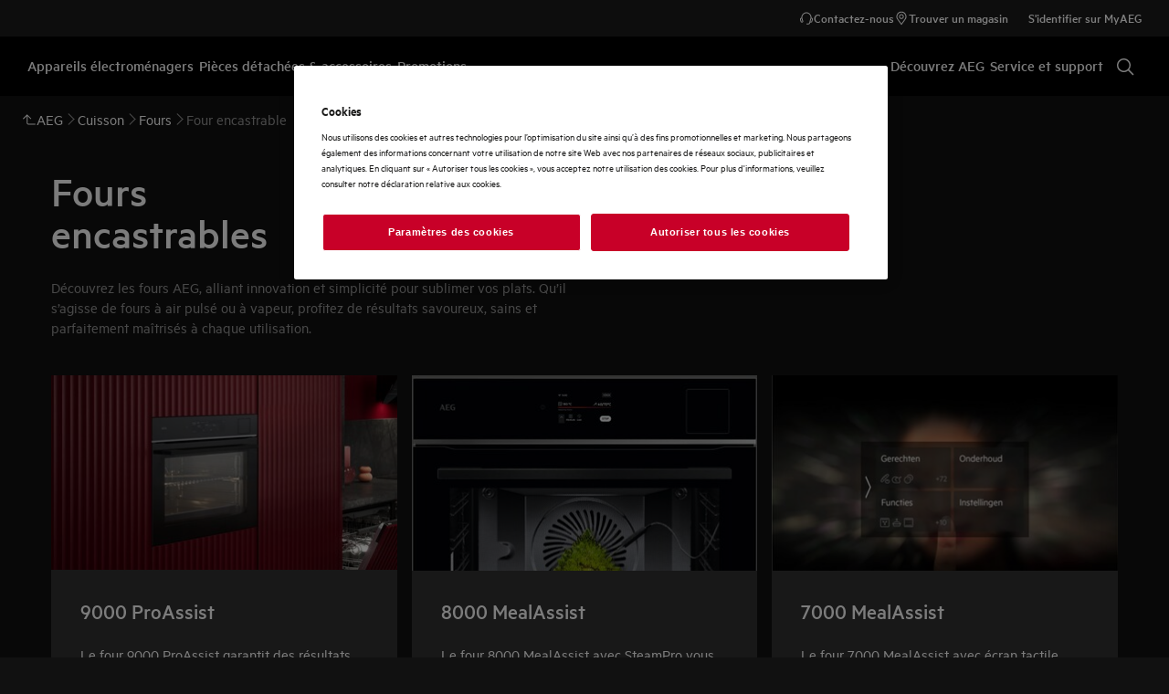

--- FILE ---
content_type: text/css
request_url: https://t1-mfe.eluxcdn.com/mfe/pdp/1.38.0.0.4/_next/static/css/de50bbd383d975b3.css
body_size: 718
content:
.product-card-info{--a-flex-column:flex-start;min-height:calc(var(--set-product-card-info__picture--height, 48px) + var(--sds-space-inset-xs) + var(--sds-space-inset-xs))}.product-card-info span:last-child{display:-webkit-box;-webkit-line-clamp:2;-webkit-box-orient:vertical;overflow:hidden}@media screen and (min-width:768px){.product-card-info{--set-product-card-info__picture--height:56px}}@media screen and (min-width:1200px){.product-card-info{--set-product-card-info__picture--height:56px}}.product-card-info.click-and-reserve-product-id{margin:0 var(--sds-space-inset-xs)}@media screen and (min-width:768px){.product-card-info.click-and-reserve-product-id.click-and-reserve-product-id{margin:0}}.notify-me-modal{display:flex;--set-soft-bundles-modal-container--border-radius:var(--sds-radius-m) var(--sds-radius-m) 0 0;--set-soft-bundles-modal-container--max-width:unset}@media screen and (min-width:768px){.notify-me-modal{--set-soft-bundles-modal-container--border-radius:var(--sds-radius-m);--set-soft-bundles-modal-container--max-width:464px}}.cursor-pointer{cursor:pointer}.full-width{width:100%}.text-ellipsis-lines{display:-webkit-box;-webkit-line-clamp:var(--set-dynamic-text-ellipsis--line,var(--set-text-ellipsis--lines,1));-webkit-box-orient:vertical;overflow:hidden;text-align:left}.text-ellipsis-lines__two{--set-text-ellipsis--lines:2}.text-ellipsis-lines__three{--set-text-ellipsis--lines:3}.flex-box-column{display:flex;flex-direction:var(--a-flex-direction,column)}.notify-me-modal-body{display:block;--set-soft-bundles-modal--body-padding:0 var(--sds-space-inset-xs) var(--sds-space-inset-xs) var(--sds-space-inset-xs);--set-notify-me-modal-body__product--gap:var(--sds-space-stack-m);--set-notify-me-modal-body__figure-width:200px;--set-notify-me-modal-body__figure-height:auto;--set-notify-me-modal-body__figure-margin:0 auto;--set-soft-bundles-modal--img-width:100%;--set-notify-me-modal-body__email-form--gap:var(--sds-space-inset-xs);--set-notify-me-modal-body__summary--display:none;--set-input-field--padding-right:var(--sds-space-inset-xs)}@media screen and (min-width:768px){.notify-me-modal-body{--set-soft-bundles-modal--body-padding:var(--sds-space-inset-xs) var(--sds-space-inset-m) var(--sds-space-inset-m) var(--sds-space-inset-m);--set-notify-me-modal-body__product--flex-direction:row;--set-notify-me-modal-body__product--gap:var(--sds-space-inline-s);--set-notify-me-modal-body__figure-width:104px;--set-notify-me-modal-body__figure-height:104px;--set-notify-me-modal-body__figure-margin:0;--set-notify-me-modal-body__product-name--font:var(--sds-font-heading-m);--set-notify-me-modal-body__content-width:400px;--set-notify-me-modal-body__content-gap:var(--sds-space-stack-m);--set-notify-me-modal-body__email-form--gap:var(--sds-space-stack-l);--set-notify-me-modal-body__summary--display:flex}}@media screen and (min-width:1200px){.notify-me-modal-body{--set-soft-bundles-modal--body-padding:var(--sds-space-inset-m) var(--sds-space-inset-m) var(--sds-space-inset-xl) var(--sds-space-inset-m);--set-notify-me-modal-body__content-gap:var(--sds-space-inline-m)}}.notify-me-modal-body__content{width:var(--set-notify-me-modal-body__content-width,auto);gap:var(--set-notify-me-modal-body__content-gap,var(--sds-space-stack-l))}.notify-me-modal-body__agree-checkbox,.notify-me-modal-body__content .checkbox{margin-bottom:auto;margin-top:2px}.notify-me-modal-body__product{display:flex;flex-direction:var(--a-flex-direction,var(--set-notify-me-modal-body__product--flex-direction,column));gap:var(--set-notify-me-modal-body__product--gap)}.notify-me-modal-body__figure{width:var(--set-notify-me-modal-body__figure-width);height:var(--set-notify-me-modal-body__figure-height);flex:0 0 var(--set-notify-me-modal-body__figure-width);margin:var(--set-notify-me-modal-body__figure-margin)}.notify-me-modal-body__product-info{gap:var(--sds-space-stack-s)}.notify-me-modal-body__product-model{row-gap:var(--sds-space-stack-xxs)}.notify-me-modal-body__product-code{font:var(--sds-font-label-s);color:var(--sds-color-on-surface-300)}.notify-me-modal-body__product-name{font:var(--set-notify-me-modal-body__product-name--font,var(--sds-font-heading-s));color:var(--sds-color-on-surface-100)}.notify-me-modal-body__email-form{row-gap:var(--set-notify-me-modal-body__email-form--gap,var(--sds-space-inset-xs))}.notify-me-modal-body__form{row-gap:var(--sds-space-stack-m)}.notify-me-modal-body__summary{display:var(--set-notify-me-modal-body__summary--display)}

--- FILE ---
content_type: image/svg+xml
request_url: https://www.aeg.lu/siteassets/common-assets/02.-product-section-updated/cx-ladder/cx-ladder-v.3/taste/ovens/icons/black-cooksmart-touch-.svg
body_size: 583
content:
<svg width="33" height="33" viewBox="0 0 33 33" fill="none" xmlns="http://www.w3.org/2000/svg">
<g clip-path="url(#clip0_995_19130)">
<path d="M16.2067 32.2051C7.38292 32.2051 0.204956 25.0271 0.204956 16.2068C0.204956 7.38658 7.38292 0.205078 16.2067 0.205078C25.0305 0.205078 32.205 7.38304 32.205 16.2068C32.205 25.0306 25.027 32.2051 16.2067 32.2051ZM16.2067 1.44388C8.06603 1.44388 1.44376 8.06615 1.44376 16.2068C1.44376 24.3475 8.06603 30.9663 16.2067 30.9663C24.3474 30.9663 30.9662 24.344 30.9662 16.2068C30.9662 8.06969 24.3439 1.44388 16.2067 1.44388Z" fill="black"/>
<path d="M10.9067 11.4244L8.776 13.5524L10.9067 15.683L11.8507 14.739L10.664 13.5524L11.8507 12.3657L10.9067 11.4244Z" fill="black"/>
<path d="M21.1041 15.683L23.2347 13.5524L21.1041 11.4244L20.1627 12.3657L21.3494 13.5524L20.1627 14.739L21.1041 15.683Z" fill="black"/>
<path d="M24.3546 8.19507H7.63995C6.95195 8.19507 6.38928 8.75773 6.38928 9.44573V17.6644C6.38928 18.3524 6.95195 18.9151 7.63995 18.9151H9.98128C10.4079 18.2857 11.0453 17.8057 11.8053 17.5817H7.71995V9.53107H24.2693V17.5817H18.9813L18.976 18.9151H24.3546C25.0426 18.9151 25.6053 18.3524 25.6053 17.6644V9.44573C25.6053 8.75773 25.0426 8.19507 24.3546 8.19507Z" fill="black"/>
<path d="M19.3334 20.5924L17.9654 21.9471L18 14.8964C18 14.5284 17.704 14.2271 17.336 14.2271H17.3334C16.9654 14.2271 16.6694 14.5231 16.6667 14.8911L16.656 17.3337L12.16 18.5151C11.128 18.7871 10.4054 19.7204 10.4 20.7844L10.392 22.2164C10.3814 24.3044 12.072 26.0111 14.16 26.0217H14.1787C15.0934 26.0217 15.9574 25.6964 16.6454 25.1044C16.6907 25.0777 16.7334 25.0457 16.7707 25.0084L20.272 21.5417C20.5333 21.2831 20.536 20.8617 20.2774 20.5977C20.0187 20.3364 19.5974 20.3337 19.3334 20.5924ZM16.6294 22.2457C16.624 23.595 15.5227 24.6857 14.176 24.6857H14.1654C12.8134 24.6777 11.7174 23.5737 11.7254 22.2217L11.7334 20.7897C11.7334 20.3257 12.0507 19.9204 12.4987 19.8031L16.6507 18.7124L16.632 22.2457H16.6294Z" fill="black"/>
</g>
<defs>
<clipPath id="clip0_995_19130">
<rect width="32" height="32" fill="white" transform="translate(0.204956 0.205078)"/>
</clipPath>
</defs>
</svg>


--- FILE ---
content_type: image/svg+xml
request_url: https://www.aeg.lu/siteassets/common-assets/02.-product-section-updated/cx-ladder/cx-ladder-v.3/taste/ovens/icons/black-cooksmart-touch.svg
body_size: 597
content:
<svg width="32" height="33" viewBox="0 0 32 33" fill="none" xmlns="http://www.w3.org/2000/svg">
<g clip-path="url(#clip0_821_30598)">
<path d="M15.9982 32.205C7.17797 32.205 0 25.0271 0 16.2032C0 7.37944 7.17797 0.205017 15.9982 0.205017C24.8185 0.205017 31.9965 7.38298 31.9965 16.2032C31.9965 25.0235 24.8185 32.2015 15.9982 32.2015V32.205ZM15.9982 1.44382C7.86108 1.44382 1.2388 8.06609 1.2388 16.2032C1.2388 24.3404 7.86108 30.9627 15.9982 30.9627C24.1354 30.9627 30.7577 24.3404 30.7577 16.2032C30.7577 8.06609 24.1389 1.44382 15.9982 1.44382Z" fill="black"/>
<path d="M12.8373 11.2293L10.7067 13.3573L12.8373 15.488L13.7787 14.544L12.592 13.3573L13.7787 12.1706L12.8373 11.2293Z" fill="black"/>
<path d="M19.0613 15.488L21.192 13.3573L19.0613 11.2293L18.1173 12.1706L19.3066 13.3573L18.1173 14.544L19.0613 15.488Z" fill="black"/>
<path d="M21.8213 8H10.0773C9.49332 8 9.01599 8.47733 9.01599 9.06133V17.656C9.01599 17.8187 9.05599 17.9707 9.11999 18.1067C9.46399 17.7973 9.87466 17.5573 10.3333 17.408H10.3253V9.30667H21.576V17.408H17.592L17.5867 18.7173H21.824C22.408 18.7173 22.8853 18.24 22.8853 17.656V9.06133C22.8853 8.47733 22.408 8 21.824 8H21.8213Z" fill="black"/>
<path d="M17.9414 20.3973L16.5734 21.752L16.6081 14.7013C16.6081 14.3333 16.3121 14.032 15.9441 14.032H15.9414C15.5761 14.032 15.2774 14.328 15.2747 14.696L15.2641 17.1386L10.7681 18.32C9.73605 18.592 9.01338 19.5253 9.00805 20.5893L9.00005 22.0213C8.98938 24.1093 10.6801 25.816 12.7681 25.8266H12.7867C13.7254 25.8266 14.5841 25.48 15.2481 24.912C15.2934 24.8853 15.3387 24.8533 15.3787 24.8133L18.8801 21.3466C19.1414 21.088 19.1441 20.6666 18.8854 20.4026C18.6267 20.1413 18.2054 20.1386 17.9414 20.3973ZM15.2374 22.0533C15.2321 23.4026 14.1307 24.4933 12.784 24.4933H12.7734C11.4214 24.4853 10.3254 23.3813 10.3334 22.0293L10.3414 20.5973C10.3414 20.1333 10.6587 19.728 11.1067 19.6106L15.2587 18.52L15.2427 22.0533H15.2374Z" fill="black"/>
</g>
<defs>
<clipPath id="clip0_821_30598">
<rect width="32" height="32" fill="white" transform="translate(0 0.205017)"/>
</clipPath>
</defs>
</svg>


--- FILE ---
content_type: image/svg+xml
request_url: https://www.aeg.lu/siteassets/common-assets/02.-product-section-updated/cx-ladder/cx-ladder-v.3/taste/ovens/icons/black-steampro-with-sous-vide_.svg
body_size: 1358
content:
<svg width="33" height="33" viewBox="0 0 33 33" fill="none" xmlns="http://www.w3.org/2000/svg">
<g clip-path="url(#clip0_34_5634)">
<path d="M16.2067 32.205C7.38292 32.205 0.204956 25.027 0.204956 16.2068C0.204956 7.38651 7.38292 0.205002 16.2067 0.205002C25.0305 0.205002 32.205 7.38297 32.205 16.2068C32.205 25.0306 25.027 32.205 16.2067 32.205ZM16.2067 1.4438C8.06603 1.4438 1.44376 8.06608 1.44376 16.2068C1.44376 24.3475 8.06603 30.9662 16.2067 30.9662C24.3474 30.9662 30.9662 24.3439 30.9662 16.2068C30.9662 8.06962 24.3439 1.4438 16.2067 1.4438Z" fill="black"/>
<path d="M20.9672 18.288V17.0492C23.006 17.0492 24.6624 15.3892 24.6624 13.354C24.6624 11.3188 23.006 9.65882 20.9672 9.65882C20.8398 9.65882 20.7053 9.6659 20.5602 9.6836L19.8877 9.75793L19.8736 9.0819C19.8346 7.08212 18.1782 5.45752 16.1819 5.45752C14.1857 5.45752 12.5292 7.08212 12.4903 9.07836L12.4761 9.74731L11.8107 9.6836C11.6904 9.67298 11.5665 9.6659 11.4426 9.6659C9.40392 9.6659 7.74747 11.3224 7.74747 13.3611C7.74747 15.3998 9.40392 17.0562 11.4426 17.0562V18.295C8.72081 18.295 6.50867 16.0829 6.50867 13.3611C6.50867 10.6392 8.65002 8.50143 11.3046 8.4271C11.6621 6.05568 13.7291 4.21872 16.1819 4.21872C18.6348 4.21872 20.7018 6.05568 21.0593 8.42356C23.7386 8.47312 25.9012 10.6676 25.9012 13.3575C25.9012 16.0475 23.6891 18.2915 20.9672 18.2915V18.288Z" fill="black"/>
<path d="M14.4583 13.9238H13.2195V20.3656H14.4583V13.9238Z" fill="black"/>
<path d="M16.8225 13.9238H15.5837V20.3656H16.8225V13.9238Z" fill="black"/>
<path d="M19.1905 13.9238H17.9517V20.3656H19.1905V13.9238Z" fill="black"/>
<path d="M6.7777 24.4324C7.01484 24.5952 7.35109 24.7191 7.65902 24.7191C7.88554 24.7191 8.08375 24.6696 8.08375 24.4997C8.08375 24.3652 7.9988 24.3192 7.85015 24.2661L7.43249 24.1457C6.97237 24.0112 6.71753 23.7847 6.71753 23.3246C6.71753 22.7795 7.17766 22.4786 7.75458 22.4786C8.12622 22.4786 8.39168 22.5601 8.6182 22.6839V23.3458C8.37044 23.1759 8.09791 23.0733 7.78644 23.0733C7.58115 23.0733 7.42542 23.1299 7.42542 23.2715C7.42542 23.3954 7.51036 23.4449 7.65548 23.4909L8.07313 23.6148C8.57573 23.7705 8.80225 24.036 8.80225 24.4572C8.80225 25.0518 8.29612 25.3173 7.68026 25.3173C7.31215 25.3173 6.98299 25.2146 6.78124 25.0943V24.4324H6.7777Z" fill="black"/>
<path d="M10.3384 25.3173C9.54556 25.3173 9.00049 24.7156 9.00049 23.898C9.00049 23.0803 9.54556 22.4786 10.3384 22.4786C11.1312 22.4786 11.6869 23.0733 11.6869 23.898C11.6869 24.7226 11.1348 25.3173 10.3384 25.3173ZM10.3384 23.1087C9.96675 23.1087 9.72607 23.4201 9.72607 23.898C9.72607 24.3758 9.96675 24.6872 10.3384 24.6872C10.71 24.6872 10.9613 24.3722 10.9613 23.898C10.9613 23.4237 10.71 23.1087 10.3384 23.1087Z" fill="black"/>
<path d="M11.9524 24.1493V22.5247H12.6674V24.0855C12.6674 24.4749 12.8514 24.6766 13.1523 24.6766C13.4531 24.6766 13.6301 24.4749 13.6301 24.0855V22.5247H14.345V24.1528C14.345 24.9032 13.8743 25.3173 13.1487 25.3173C12.4231 25.3173 11.9489 24.9067 11.9489 24.1493H11.9524Z" fill="black"/>
<path d="M14.6777 24.4324C14.9149 24.5952 15.2511 24.7191 15.559 24.7191C15.7891 24.7191 15.9838 24.6696 15.9838 24.4997C15.9838 24.3652 15.8988 24.3192 15.7502 24.2661L15.3325 24.1457C14.8724 24.0112 14.6176 23.7847 14.6176 23.3246C14.6176 22.7795 15.0777 22.4786 15.6546 22.4786C16.0262 22.4786 16.2917 22.5601 16.5182 22.6839V23.3458C16.2705 23.1759 15.9979 23.0733 15.6865 23.0733C15.4812 23.0733 15.3254 23.1299 15.3254 23.2715C15.3254 23.3954 15.4104 23.4449 15.5555 23.4909L15.9732 23.6148C16.4758 23.7705 16.7023 24.036 16.7023 24.4572C16.7023 25.0518 16.1961 25.3173 15.5803 25.3173C15.2122 25.3173 14.883 25.2146 14.6813 25.0943V24.4324H14.6777Z" fill="black"/>
<path d="M17.7783 25.2748L16.7518 22.5247H17.5234L18.1464 24.3015L18.7693 22.5247H19.509L18.4826 25.2748H17.7783Z" fill="black"/>
<path d="M20.4612 25.2748H19.7391V22.5247H20.4612V25.2748Z" fill="black"/>
<path d="M20.8752 22.5247H21.9123C22.7759 22.5247 23.2998 23.0627 23.2998 23.898C23.2998 24.7333 22.7759 25.2713 21.9123 25.2713H20.8752V22.5211V22.5247ZM21.8769 24.6519C22.3335 24.6519 22.5883 24.3616 22.5883 23.898C22.5883 23.4343 22.3335 23.1405 21.8769 23.1405H21.5831V24.6483H21.8769V24.6519Z" fill="black"/>
<path d="M25.565 22.5247V23.1441H24.3085V23.5723H25.4588V24.1776H24.3085V24.6519H25.565V25.2748H23.6006V22.5247H25.565Z" fill="black"/>
</g>
<defs>
<clipPath id="clip0_34_5634">
<rect width="32" height="32" fill="white" transform="translate(0.204956 0.205002)"/>
</clipPath>
</defs>
</svg>


--- FILE ---
content_type: image/svg+xml
request_url: https://www.aeg.lu/external/compliance-documents/EUEnergyLabel/949498335/LeftArrow/latest/SVG
body_size: 3185
content:
<?xml version="1.0" encoding="utf-8"?>
<!-- Generator: Adobe Illustrator 15.0.0, SVG Export Plug-In . SVG Version: 6.00 Build 0)  -->
<!DOCTYPE svg PUBLIC "-//W3C//DTD SVG 1.1//EN" "http://www.w3.org/Graphics/SVG/1.1/DTD/svg11.dtd">
<svg version="1.1" id="OV_G2_left_arrows" 
xmlns="http://www.w3.org/2000/svg" 
xmlns:xlink="http://www.w3.org/1999/xlink"
xmlns:layout="http://www.ultraq.net.nz/thymeleaf/layout" 
x="0px"
y="0px"
width="111px"
height="42px"
preserveAspectRatio="xMidYMid meet"
viewBox="0 0 148.006 55.922" 
enable-background="new 0 0 148.006 55.922"
xml:space="preserve">


















<g id="A_left-3" data-name="A++ left">
	<rect x="35.694" fill="#FFFFFF" width="112.313" height="55.922"/>
	<polygon fill="#50B848" points="25.709,0 110.236,0 110.236,55.922 25.709,55.922 0,27.96 	"/>
	<path fill="none" d="M26.266-0.413h121.708c0.228,0,0.553,0.185,0.553,0.413v55.922c0,0.228-0.361,0.412-0.589,0.412H26.266
		c-0.115,0-0.227-0.049-0.305-0.134L0.25,28.24c-0.145-0.158-0.145-0.4,0-0.558L25.961-0.279C26.039-0.364,26.15-0.413,26.266-0.413
		z"/>
	<g>
		<path fill="#FFFFFF" stroke="#000000" stroke-width="0.5" d="M62.245,40.236c0.157,0.513,0.256,0.919,0.296,1.218s-0.014,0.523-0.158,0.673
			c-0.146,0.149-0.401,0.242-0.771,0.278c-0.369,0.035-0.876,0.053-1.521,0.053c-0.672,0-1.195-0.01-1.57-0.031
			s-0.662-0.064-0.859-0.129s-0.336-0.152-0.414-0.268c-0.08-0.113-0.146-0.263-0.197-0.448l-1.719-5.556h-9.602l-1.619,5.407
			c-0.053,0.199-0.122,0.367-0.207,0.502c-0.086,0.136-0.225,0.242-0.416,0.32c-0.19,0.078-0.461,0.132-0.81,0.16
			c-0.349,0.029-0.807,0.043-1.373,0.043c-0.605,0-1.079-0.021-1.422-0.064c-0.343-0.042-0.58-0.146-0.712-0.309
			c-0.131-0.164-0.178-0.396-0.138-0.695s0.138-0.697,0.296-1.197l7.883-24.533c0.078-0.242,0.17-0.438,0.275-0.588
			s0.273-0.263,0.504-0.342c0.23-0.078,0.551-0.128,0.959-0.15c0.408-0.021,0.947-0.032,1.619-0.032
			c0.777,0,1.396,0.011,1.857,0.032c0.461,0.021,0.82,0.072,1.076,0.15c0.258,0.079,0.441,0.196,0.553,0.353
			c0.112,0.157,0.208,0.371,0.287,0.641L62.245,40.236z M50.51,19.956h-0.02l-3.615,11.753h7.25L50.51,19.956z"/>
	</g>
	<path fill="none" d="M54.125,31.71h-7.249l3.614-11.753h0.019L54.125,31.71z M54.342,15.725c-0.078-0.271-0.174-0.483-0.287-0.641
		c-0.111-0.157-0.295-0.273-0.553-0.352c-0.256-0.079-0.614-0.129-1.076-0.149c-0.461-0.022-1.08-0.033-1.856-0.033
		c-0.671,0-1.212,0.011-1.62,0.033c-0.408,0.02-0.729,0.07-0.959,0.149c-0.23,0.079-0.398,0.192-0.504,0.341
		c-0.105,0.151-0.195,0.346-0.275,0.588l-7.883,24.533c-0.157,0.5-0.256,0.898-0.295,1.198c-0.041,0.297,0.006,0.529,0.138,0.693
		s0.368,0.267,0.712,0.311c0.342,0.042,0.815,0.063,1.422,0.063c0.564,0,1.023-0.015,1.371-0.044
		c0.351-0.028,0.619-0.08,0.812-0.159c0.19-0.079,0.328-0.184,0.415-0.319c0.085-0.136,0.154-0.305,0.206-0.504l1.62-5.407h9.601
		l1.72,5.557c0.053,0.186,0.117,0.335,0.198,0.448c0.079,0.116,0.216,0.203,0.415,0.27c0.195,0.063,0.482,0.104,0.857,0.127
		c0.376,0.021,0.9,0.032,1.571,0.032c0.646,0,1.151-0.02,1.521-0.055c0.368-0.035,0.625-0.127,0.771-0.277
		c0.144-0.149,0.196-0.372,0.158-0.672c-0.041-0.3-0.14-0.705-0.298-1.219L54.342,15.725z"/>
	<g>
		<path d="M127.439,16.579c0.087,0.26,0.141,0.466,0.162,0.617s-0.007,0.265-0.086,0.341c-0.08,0.076-0.221,0.123-0.422,0.141
			c-0.202,0.018-0.48,0.027-0.834,0.027c-0.367,0-0.654-0.005-0.859-0.016c-0.206-0.011-0.363-0.033-0.471-0.065
			c-0.108-0.033-0.184-0.078-0.228-0.135s-0.079-0.134-0.108-0.228l-0.941-2.814h-5.258l-0.889,2.739
			c-0.028,0.101-0.066,0.186-0.113,0.254c-0.047,0.069-0.123,0.123-0.227,0.162c-0.105,0.04-0.253,0.067-0.443,0.082
			c-0.191,0.014-0.442,0.021-0.752,0.021c-0.332,0-0.592-0.011-0.779-0.032c-0.188-0.022-0.318-0.074-0.391-0.157
			s-0.097-0.2-0.075-0.352c0.021-0.152,0.075-0.354,0.163-0.606l4.316-12.426c0.043-0.123,0.094-0.222,0.152-0.298
			c0.057-0.076,0.148-0.133,0.275-0.173c0.126-0.04,0.301-0.065,0.525-0.076c0.223-0.011,0.519-0.016,0.887-0.016
			c0.426,0,0.765,0.005,1.018,0.016c0.252,0.011,0.449,0.036,0.59,0.076c0.141,0.04,0.24,0.1,0.303,0.179
			c0.061,0.08,0.113,0.188,0.156,0.325L127.439,16.579z M121.011,6.306h-0.01l-1.98,5.954h3.971L121.011,6.306z"/>
	</g>
	
		<line fill="none" stroke="#000000" stroke-width="2.218" stroke-linecap="round" stroke-linejoin="round" stroke-miterlimit="10" x1="121.169" y1="34.074" x2="121.169" y2="22.148"/>
	
		<polyline fill="none" stroke="#000000" stroke-width="2.218" stroke-linecap="round" stroke-linejoin="round" stroke-miterlimit="10" points="
		124.332,25.253 121.169,22.093 118.009,25.253 	"/>
	<g>
		<path d="M132.282,6.857c0,0.128-0.007,0.235-0.021,0.321c-0.014,0.087-0.034,0.156-0.062,0.208
			c-0.027,0.053-0.06,0.09-0.096,0.113c-0.036,0.022-0.075,0.034-0.116,0.034h-2.126v2.318c0,0.046-0.012,0.085-0.034,0.12
			s-0.062,0.064-0.116,0.089c-0.055,0.025-0.128,0.044-0.219,0.058c-0.091,0.014-0.205,0.021-0.342,0.021s-0.251-0.007-0.342-0.021
			c-0.091-0.014-0.164-0.033-0.219-0.058c-0.055-0.025-0.095-0.055-0.12-0.089c-0.024-0.034-0.037-0.074-0.037-0.12V7.534h-2.119
			c-0.041,0-0.078-0.012-0.113-0.034c-0.033-0.023-0.064-0.061-0.092-0.113c-0.027-0.052-0.049-0.122-0.064-0.208
			c-0.017-0.086-0.024-0.193-0.024-0.321c0-0.123,0.007-0.229,0.021-0.318s0.033-0.16,0.059-0.212
			c0.024-0.053,0.053-0.09,0.085-0.113c0.032-0.023,0.068-0.034,0.109-0.034h2.14V3.869c0-0.045,0.013-0.088,0.037-0.126
			c0.025-0.039,0.065-0.071,0.12-0.096c0.055-0.025,0.128-0.044,0.219-0.058s0.205-0.021,0.342-0.021s0.251,0.007,0.342,0.021
			s0.164,0.033,0.219,0.058c0.055,0.025,0.094,0.057,0.116,0.096c0.022,0.039,0.034,0.081,0.034,0.126V6.18h2.146
			c0.036,0,0.071,0.011,0.106,0.034c0.033,0.022,0.063,0.06,0.088,0.113c0.025,0.052,0.045,0.123,0.059,0.212
			S132.282,6.734,132.282,6.857z"/>
		<path d="M139.254,6.857c0,0.128-0.007,0.235-0.021,0.321c-0.014,0.087-0.034,0.156-0.062,0.208
			c-0.027,0.053-0.06,0.09-0.096,0.113c-0.036,0.022-0.075,0.034-0.116,0.034h-2.126v2.318c0,0.046-0.012,0.085-0.034,0.12
			s-0.062,0.064-0.116,0.089c-0.055,0.025-0.128,0.044-0.219,0.058c-0.091,0.014-0.205,0.021-0.342,0.021s-0.251-0.007-0.342-0.021
			c-0.091-0.014-0.164-0.033-0.219-0.058c-0.055-0.025-0.095-0.055-0.12-0.089c-0.024-0.034-0.037-0.074-0.037-0.12V7.534h-2.119
			c-0.041,0-0.078-0.012-0.113-0.034c-0.033-0.023-0.064-0.061-0.092-0.113c-0.027-0.052-0.049-0.122-0.064-0.208
			c-0.017-0.086-0.024-0.193-0.024-0.321c0-0.123,0.007-0.229,0.021-0.318s0.033-0.16,0.059-0.212
			c0.024-0.053,0.053-0.09,0.085-0.113c0.032-0.023,0.068-0.034,0.109-0.034h2.14V3.869c0-0.045,0.013-0.088,0.037-0.126
			c0.025-0.039,0.065-0.071,0.12-0.096c0.055-0.025,0.128-0.044,0.219-0.058s0.205-0.021,0.342-0.021s0.251,0.007,0.342,0.021
			s0.164,0.033,0.219,0.058c0.055,0.025,0.094,0.057,0.116,0.096c0.022,0.039,0.034,0.081,0.034,0.126V6.18h2.146
			c0.036,0,0.071,0.011,0.106,0.034c0.033,0.022,0.063,0.06,0.088,0.113c0.025,0.052,0.045,0.123,0.059,0.212
			S139.254,6.734,139.254,6.857z"/>
		<path d="M146.227,6.857c0,0.128-0.007,0.235-0.021,0.321c-0.014,0.087-0.034,0.156-0.062,0.208
			c-0.027,0.053-0.06,0.09-0.096,0.113c-0.036,0.022-0.075,0.034-0.116,0.034h-2.126v2.318c0,0.046-0.012,0.085-0.034,0.12
			s-0.062,0.064-0.116,0.089c-0.055,0.025-0.128,0.044-0.219,0.058c-0.091,0.014-0.205,0.021-0.342,0.021s-0.251-0.007-0.342-0.021
			c-0.091-0.014-0.164-0.033-0.219-0.058c-0.055-0.025-0.095-0.055-0.12-0.089c-0.024-0.034-0.037-0.074-0.037-0.12V7.534h-2.119
			c-0.041,0-0.078-0.012-0.113-0.034c-0.033-0.023-0.064-0.061-0.092-0.113c-0.027-0.052-0.049-0.122-0.064-0.208
			c-0.017-0.086-0.024-0.193-0.024-0.321c0-0.123,0.007-0.229,0.021-0.318s0.033-0.16,0.059-0.212
			c0.024-0.053,0.053-0.09,0.085-0.113c0.032-0.023,0.068-0.034,0.109-0.034h2.14V3.869c0-0.045,0.013-0.088,0.037-0.126
			c0.025-0.039,0.065-0.071,0.12-0.096c0.055-0.025,0.128-0.044,0.219-0.058s0.205-0.021,0.342-0.021s0.251,0.007,0.342,0.021
			s0.164,0.033,0.219,0.058c0.055,0.025,0.094,0.057,0.116,0.096c0.022,0.039,0.034,0.081,0.034,0.126V6.18h2.146
			c0.036,0,0.071,0.011,0.106,0.034c0.033,0.022,0.063,0.06,0.088,0.113c0.025,0.052,0.045,0.123,0.059,0.212
			S146.227,6.734,146.227,6.857z"/>
	</g>
	<g>
		<path fill="#FFFFFF" stroke="#000000" stroke-width="0.5" d="M73.297,21.128c0,0.255-0.014,0.47-0.041,0.643c-0.027,0.173-0.068,0.312-0.123,0.417
			s-0.118,0.18-0.191,0.226c-0.073,0.046-0.15,0.068-0.232,0.068h-4.252v4.637c0,0.091-0.022,0.171-0.068,0.239
			s-0.123,0.127-0.232,0.178s-0.255,0.089-0.438,0.116s-0.41,0.041-0.684,0.041s-0.501-0.014-0.684-0.041s-0.328-0.066-0.438-0.116
			s-0.189-0.109-0.239-0.178S65.6,27.209,65.6,27.119v-4.637h-4.238c-0.082,0-0.157-0.022-0.226-0.068
			c-0.068-0.045-0.13-0.121-0.185-0.226s-0.098-0.244-0.13-0.417c-0.032-0.173-0.048-0.388-0.048-0.643
			c0-0.246,0.014-0.458,0.041-0.636c0.027-0.178,0.066-0.319,0.116-0.424c0.05-0.104,0.107-0.18,0.171-0.226
			c0.063-0.045,0.137-0.068,0.219-0.068H65.6v-4.623c0-0.091,0.025-0.176,0.075-0.253c0.05-0.077,0.13-0.141,0.239-0.191
			c0.109-0.05,0.255-0.089,0.438-0.116s0.41-0.041,0.684-0.041s0.501,0.014,0.684,0.041s0.328,0.066,0.438,0.116
			c0.109,0.05,0.187,0.114,0.232,0.191c0.046,0.078,0.068,0.162,0.068,0.253v4.623h4.293c0.073,0,0.144,0.023,0.212,0.068
			c0.068,0.046,0.128,0.121,0.178,0.226c0.05,0.105,0.089,0.246,0.116,0.424C73.284,20.67,73.297,20.882,73.297,21.128z"/>
		<path fill="#FFFFFF" stroke="#000000" stroke-width="0.5" d="M87.243,21.128c0,0.255-0.014,0.47-0.041,0.643c-0.027,0.173-0.068,0.312-0.123,0.417
			s-0.118,0.18-0.191,0.226c-0.073,0.046-0.15,0.068-0.232,0.068h-4.252v4.637c0,0.091-0.022,0.171-0.068,0.239
			s-0.123,0.127-0.232,0.178s-0.255,0.089-0.438,0.116s-0.41,0.041-0.684,0.041s-0.501-0.014-0.684-0.041s-0.328-0.066-0.438-0.116
			s-0.189-0.109-0.239-0.178s-0.075-0.148-0.075-0.239v-4.637h-4.238c-0.082,0-0.157-0.022-0.226-0.068
			c-0.068-0.045-0.13-0.121-0.185-0.226s-0.098-0.244-0.13-0.417c-0.032-0.173-0.048-0.388-0.048-0.643
			c0-0.246,0.014-0.458,0.041-0.636c0.027-0.178,0.066-0.319,0.116-0.424c0.05-0.104,0.107-0.18,0.171-0.226
			c0.063-0.045,0.137-0.068,0.219-0.068h4.279v-4.623c0-0.091,0.025-0.176,0.075-0.253c0.05-0.077,0.13-0.141,0.239-0.191
			c0.109-0.05,0.255-0.089,0.438-0.116s0.41-0.041,0.684-0.041s0.501,0.014,0.684,0.041s0.328,0.066,0.438,0.116
			c0.109,0.05,0.187,0.114,0.232,0.191c0.046,0.078,0.068,0.162,0.068,0.253v4.623h4.293c0.073,0,0.144,0.023,0.212,0.068
			c0.068,0.046,0.128,0.121,0.178,0.226c0.05,0.105,0.089,0.246,0.116,0.424C87.229,20.67,87.243,20.882,87.243,21.128z"/>
	</g>
	<g>
		<path d="M126.968,44.976c0,1.269-0.153,2.354-0.46,3.254c-0.306,0.901-0.745,1.637-1.318,2.207
			c-0.573,0.569-1.27,0.988-2.089,1.255s-1.796,0.401-2.929,0.401h-3.052c-0.218,0-0.4-0.07-0.548-0.209
			c-0.148-0.139-0.223-0.365-0.223-0.678V39.153c0-0.313,0.074-0.54,0.223-0.678c0.147-0.139,0.33-0.208,0.548-0.208h3.279
			c1.139,0,2.105,0.144,2.898,0.433c0.794,0.289,1.462,0.716,2.005,1.282c0.544,0.567,0.957,1.266,1.24,2.1
			C126.827,42.915,126.968,43.88,126.968,44.976z M124.282,45.073c0-0.655-0.071-1.265-0.213-1.827s-0.369-1.051-0.682-1.464
			s-0.714-0.735-1.205-0.967c-0.49-0.231-1.134-0.347-1.931-0.347h-1.313v9.403h1.354c0.711,0,1.31-0.1,1.797-0.299
			c0.487-0.2,0.895-0.501,1.22-0.903c0.326-0.402,0.57-0.903,0.731-1.501C124.201,46.569,124.282,45.871,124.282,45.073z"/>
	</g>
</g>





<g id="outline">
	<path fill="none" stroke="#000000" stroke-width="0.8125" stroke-miterlimit="10" d="M25.928,0.443h121.105
		c0.225,0,0.551,0.179,0.551,0.4v54.315c0,0.222-0.359,0.401-0.59,0.401H26.042c-0.113,0-0.347-0.167-0.426-0.249L0.519,28.272
		c-0.145-0.154-0.145-0.388,0-0.543L25.694,0.572C25.773,0.49,25.815,0.443,25.928,0.443z"/>
</g>

</svg>


--- FILE ---
content_type: image/svg+xml
request_url: https://www.aeg.lu/siteassets/common-assets/02.-product-section-updated/cx-ladder/cx-ladder-v.3/taste/ovens/icons/black-hot-air-multifunction.svg
body_size: 599
content:
<svg width="32" height="33" viewBox="0 0 32 33" fill="none" xmlns="http://www.w3.org/2000/svg">
<g clip-path="url(#clip0_34_5728)">
<path d="M16.0018 32.205C7.17797 32.205 0 25.0271 0 16.2068C0 7.38652 7.17797 0.205017 16.0018 0.205017C24.8256 0.205017 32 7.38298 32 16.2068C32 25.0306 24.822 32.205 16.0018 32.205ZM16.0018 1.44382C7.86108 1.44382 1.2388 8.06609 1.2388 16.2068C1.2388 24.3475 7.86108 30.9662 16.0018 30.9662C24.1425 30.9662 30.7612 24.3439 30.7612 16.2068C30.7612 8.06963 24.1389 1.44382 16.0018 1.44382Z" fill="black"/>
<path d="M16.0337 28.4461C15.8496 28.4461 15.6726 28.3612 15.5558 28.2196C11.9704 23.8449 12.8163 19.5197 13.372 17.8066C11.6058 17.435 7.40807 16.0121 5.40475 10.7136C5.3375 10.5402 5.3552 10.3455 5.44722 10.1862C5.53925 10.0269 5.69852 9.91369 5.88257 9.88537C11.4643 8.96866 14.7878 11.8639 15.9947 13.1983C17.1981 11.8533 20.5323 8.92972 26.1175 9.84644C26.3016 9.87475 26.4608 9.98801 26.5529 10.1473C26.6449 10.3066 26.6626 10.5012 26.5953 10.6747C24.5991 15.9661 20.4049 17.3925 18.6351 17.7641C19.2085 19.4843 20.0969 23.8378 16.5115 28.2161C16.3947 28.3612 16.2177 28.4426 16.0337 28.4426V28.4461ZM6.86299 11.0038C9.23087 16.228 14.0551 16.6775 14.2675 16.6952C14.4692 16.7129 14.6533 16.8262 14.7559 17.0032C14.8586 17.1801 14.8656 17.396 14.7772 17.5801C14.6887 17.7712 12.6924 22.1495 16.0337 26.8074C19.3678 22.146 17.3149 17.7358 17.2229 17.5412C17.1344 17.3571 17.1415 17.1412 17.2441 16.9642C17.3468 16.7873 17.5308 16.6705 17.7326 16.6563C17.945 16.6386 22.7657 16.1891 25.1335 10.9649C19.4351 10.4092 16.6247 14.3557 16.5044 14.5326C16.3876 14.699 16.1965 14.8016 15.9947 14.8016C15.7894 14.8016 15.5983 14.7025 15.4851 14.5326C15.3647 14.3592 12.5756 10.4411 6.86299 11.0038Z" fill="black"/>
</g>
<defs>
<clipPath id="clip0_34_5728">
<rect width="32" height="32" fill="white" transform="translate(0 0.205017)"/>
</clipPath>
</defs>
</svg>


--- FILE ---
content_type: image/svg+xml
request_url: https://www.aeg.lu/external/compliance-documents/EUEnergyLabel/949498334/LeftArrow/latest/SVG
body_size: 3185
content:
<?xml version="1.0" encoding="utf-8"?>
<!-- Generator: Adobe Illustrator 15.0.0, SVG Export Plug-In . SVG Version: 6.00 Build 0)  -->
<!DOCTYPE svg PUBLIC "-//W3C//DTD SVG 1.1//EN" "http://www.w3.org/Graphics/SVG/1.1/DTD/svg11.dtd">
<svg version="1.1" id="OV_G2_left_arrows" 
xmlns="http://www.w3.org/2000/svg" 
xmlns:xlink="http://www.w3.org/1999/xlink"
xmlns:layout="http://www.ultraq.net.nz/thymeleaf/layout" 
x="0px"
y="0px"
width="111px"
height="42px"
preserveAspectRatio="xMidYMid meet"
viewBox="0 0 148.006 55.922" 
enable-background="new 0 0 148.006 55.922"
xml:space="preserve">


















<g id="A_left-3" data-name="A++ left">
	<rect x="35.694" fill="#FFFFFF" width="112.313" height="55.922"/>
	<polygon fill="#50B848" points="25.709,0 110.236,0 110.236,55.922 25.709,55.922 0,27.96 	"/>
	<path fill="none" d="M26.266-0.413h121.708c0.228,0,0.553,0.185,0.553,0.413v55.922c0,0.228-0.361,0.412-0.589,0.412H26.266
		c-0.115,0-0.227-0.049-0.305-0.134L0.25,28.24c-0.145-0.158-0.145-0.4,0-0.558L25.961-0.279C26.039-0.364,26.15-0.413,26.266-0.413
		z"/>
	<g>
		<path fill="#FFFFFF" stroke="#000000" stroke-width="0.5" d="M62.245,40.236c0.157,0.513,0.256,0.919,0.296,1.218s-0.014,0.523-0.158,0.673
			c-0.146,0.149-0.401,0.242-0.771,0.278c-0.369,0.035-0.876,0.053-1.521,0.053c-0.672,0-1.195-0.01-1.57-0.031
			s-0.662-0.064-0.859-0.129s-0.336-0.152-0.414-0.268c-0.08-0.113-0.146-0.263-0.197-0.448l-1.719-5.556h-9.602l-1.619,5.407
			c-0.053,0.199-0.122,0.367-0.207,0.502c-0.086,0.136-0.225,0.242-0.416,0.32c-0.19,0.078-0.461,0.132-0.81,0.16
			c-0.349,0.029-0.807,0.043-1.373,0.043c-0.605,0-1.079-0.021-1.422-0.064c-0.343-0.042-0.58-0.146-0.712-0.309
			c-0.131-0.164-0.178-0.396-0.138-0.695s0.138-0.697,0.296-1.197l7.883-24.533c0.078-0.242,0.17-0.438,0.275-0.588
			s0.273-0.263,0.504-0.342c0.23-0.078,0.551-0.128,0.959-0.15c0.408-0.021,0.947-0.032,1.619-0.032
			c0.777,0,1.396,0.011,1.857,0.032c0.461,0.021,0.82,0.072,1.076,0.15c0.258,0.079,0.441,0.196,0.553,0.353
			c0.112,0.157,0.208,0.371,0.287,0.641L62.245,40.236z M50.51,19.956h-0.02l-3.615,11.753h7.25L50.51,19.956z"/>
	</g>
	<path fill="none" d="M54.125,31.71h-7.249l3.614-11.753h0.019L54.125,31.71z M54.342,15.725c-0.078-0.271-0.174-0.483-0.287-0.641
		c-0.111-0.157-0.295-0.273-0.553-0.352c-0.256-0.079-0.614-0.129-1.076-0.149c-0.461-0.022-1.08-0.033-1.856-0.033
		c-0.671,0-1.212,0.011-1.62,0.033c-0.408,0.02-0.729,0.07-0.959,0.149c-0.23,0.079-0.398,0.192-0.504,0.341
		c-0.105,0.151-0.195,0.346-0.275,0.588l-7.883,24.533c-0.157,0.5-0.256,0.898-0.295,1.198c-0.041,0.297,0.006,0.529,0.138,0.693
		s0.368,0.267,0.712,0.311c0.342,0.042,0.815,0.063,1.422,0.063c0.564,0,1.023-0.015,1.371-0.044
		c0.351-0.028,0.619-0.08,0.812-0.159c0.19-0.079,0.328-0.184,0.415-0.319c0.085-0.136,0.154-0.305,0.206-0.504l1.62-5.407h9.601
		l1.72,5.557c0.053,0.186,0.117,0.335,0.198,0.448c0.079,0.116,0.216,0.203,0.415,0.27c0.195,0.063,0.482,0.104,0.857,0.127
		c0.376,0.021,0.9,0.032,1.571,0.032c0.646,0,1.151-0.02,1.521-0.055c0.368-0.035,0.625-0.127,0.771-0.277
		c0.144-0.149,0.196-0.372,0.158-0.672c-0.041-0.3-0.14-0.705-0.298-1.219L54.342,15.725z"/>
	<g>
		<path d="M127.439,16.579c0.087,0.26,0.141,0.466,0.162,0.617s-0.007,0.265-0.086,0.341c-0.08,0.076-0.221,0.123-0.422,0.141
			c-0.202,0.018-0.48,0.027-0.834,0.027c-0.367,0-0.654-0.005-0.859-0.016c-0.206-0.011-0.363-0.033-0.471-0.065
			c-0.108-0.033-0.184-0.078-0.228-0.135s-0.079-0.134-0.108-0.228l-0.941-2.814h-5.258l-0.889,2.739
			c-0.028,0.101-0.066,0.186-0.113,0.254c-0.047,0.069-0.123,0.123-0.227,0.162c-0.105,0.04-0.253,0.067-0.443,0.082
			c-0.191,0.014-0.442,0.021-0.752,0.021c-0.332,0-0.592-0.011-0.779-0.032c-0.188-0.022-0.318-0.074-0.391-0.157
			s-0.097-0.2-0.075-0.352c0.021-0.152,0.075-0.354,0.163-0.606l4.316-12.426c0.043-0.123,0.094-0.222,0.152-0.298
			c0.057-0.076,0.148-0.133,0.275-0.173c0.126-0.04,0.301-0.065,0.525-0.076c0.223-0.011,0.519-0.016,0.887-0.016
			c0.426,0,0.765,0.005,1.018,0.016c0.252,0.011,0.449,0.036,0.59,0.076c0.141,0.04,0.24,0.1,0.303,0.179
			c0.061,0.08,0.113,0.188,0.156,0.325L127.439,16.579z M121.011,6.306h-0.01l-1.98,5.954h3.971L121.011,6.306z"/>
	</g>
	
		<line fill="none" stroke="#000000" stroke-width="2.218" stroke-linecap="round" stroke-linejoin="round" stroke-miterlimit="10" x1="121.169" y1="34.074" x2="121.169" y2="22.148"/>
	
		<polyline fill="none" stroke="#000000" stroke-width="2.218" stroke-linecap="round" stroke-linejoin="round" stroke-miterlimit="10" points="
		124.332,25.253 121.169,22.093 118.009,25.253 	"/>
	<g>
		<path d="M132.282,6.857c0,0.128-0.007,0.235-0.021,0.321c-0.014,0.087-0.034,0.156-0.062,0.208
			c-0.027,0.053-0.06,0.09-0.096,0.113c-0.036,0.022-0.075,0.034-0.116,0.034h-2.126v2.318c0,0.046-0.012,0.085-0.034,0.12
			s-0.062,0.064-0.116,0.089c-0.055,0.025-0.128,0.044-0.219,0.058c-0.091,0.014-0.205,0.021-0.342,0.021s-0.251-0.007-0.342-0.021
			c-0.091-0.014-0.164-0.033-0.219-0.058c-0.055-0.025-0.095-0.055-0.12-0.089c-0.024-0.034-0.037-0.074-0.037-0.12V7.534h-2.119
			c-0.041,0-0.078-0.012-0.113-0.034c-0.033-0.023-0.064-0.061-0.092-0.113c-0.027-0.052-0.049-0.122-0.064-0.208
			c-0.017-0.086-0.024-0.193-0.024-0.321c0-0.123,0.007-0.229,0.021-0.318s0.033-0.16,0.059-0.212
			c0.024-0.053,0.053-0.09,0.085-0.113c0.032-0.023,0.068-0.034,0.109-0.034h2.14V3.869c0-0.045,0.013-0.088,0.037-0.126
			c0.025-0.039,0.065-0.071,0.12-0.096c0.055-0.025,0.128-0.044,0.219-0.058s0.205-0.021,0.342-0.021s0.251,0.007,0.342,0.021
			s0.164,0.033,0.219,0.058c0.055,0.025,0.094,0.057,0.116,0.096c0.022,0.039,0.034,0.081,0.034,0.126V6.18h2.146
			c0.036,0,0.071,0.011,0.106,0.034c0.033,0.022,0.063,0.06,0.088,0.113c0.025,0.052,0.045,0.123,0.059,0.212
			S132.282,6.734,132.282,6.857z"/>
		<path d="M139.254,6.857c0,0.128-0.007,0.235-0.021,0.321c-0.014,0.087-0.034,0.156-0.062,0.208
			c-0.027,0.053-0.06,0.09-0.096,0.113c-0.036,0.022-0.075,0.034-0.116,0.034h-2.126v2.318c0,0.046-0.012,0.085-0.034,0.12
			s-0.062,0.064-0.116,0.089c-0.055,0.025-0.128,0.044-0.219,0.058c-0.091,0.014-0.205,0.021-0.342,0.021s-0.251-0.007-0.342-0.021
			c-0.091-0.014-0.164-0.033-0.219-0.058c-0.055-0.025-0.095-0.055-0.12-0.089c-0.024-0.034-0.037-0.074-0.037-0.12V7.534h-2.119
			c-0.041,0-0.078-0.012-0.113-0.034c-0.033-0.023-0.064-0.061-0.092-0.113c-0.027-0.052-0.049-0.122-0.064-0.208
			c-0.017-0.086-0.024-0.193-0.024-0.321c0-0.123,0.007-0.229,0.021-0.318s0.033-0.16,0.059-0.212
			c0.024-0.053,0.053-0.09,0.085-0.113c0.032-0.023,0.068-0.034,0.109-0.034h2.14V3.869c0-0.045,0.013-0.088,0.037-0.126
			c0.025-0.039,0.065-0.071,0.12-0.096c0.055-0.025,0.128-0.044,0.219-0.058s0.205-0.021,0.342-0.021s0.251,0.007,0.342,0.021
			s0.164,0.033,0.219,0.058c0.055,0.025,0.094,0.057,0.116,0.096c0.022,0.039,0.034,0.081,0.034,0.126V6.18h2.146
			c0.036,0,0.071,0.011,0.106,0.034c0.033,0.022,0.063,0.06,0.088,0.113c0.025,0.052,0.045,0.123,0.059,0.212
			S139.254,6.734,139.254,6.857z"/>
		<path d="M146.227,6.857c0,0.128-0.007,0.235-0.021,0.321c-0.014,0.087-0.034,0.156-0.062,0.208
			c-0.027,0.053-0.06,0.09-0.096,0.113c-0.036,0.022-0.075,0.034-0.116,0.034h-2.126v2.318c0,0.046-0.012,0.085-0.034,0.12
			s-0.062,0.064-0.116,0.089c-0.055,0.025-0.128,0.044-0.219,0.058c-0.091,0.014-0.205,0.021-0.342,0.021s-0.251-0.007-0.342-0.021
			c-0.091-0.014-0.164-0.033-0.219-0.058c-0.055-0.025-0.095-0.055-0.12-0.089c-0.024-0.034-0.037-0.074-0.037-0.12V7.534h-2.119
			c-0.041,0-0.078-0.012-0.113-0.034c-0.033-0.023-0.064-0.061-0.092-0.113c-0.027-0.052-0.049-0.122-0.064-0.208
			c-0.017-0.086-0.024-0.193-0.024-0.321c0-0.123,0.007-0.229,0.021-0.318s0.033-0.16,0.059-0.212
			c0.024-0.053,0.053-0.09,0.085-0.113c0.032-0.023,0.068-0.034,0.109-0.034h2.14V3.869c0-0.045,0.013-0.088,0.037-0.126
			c0.025-0.039,0.065-0.071,0.12-0.096c0.055-0.025,0.128-0.044,0.219-0.058s0.205-0.021,0.342-0.021s0.251,0.007,0.342,0.021
			s0.164,0.033,0.219,0.058c0.055,0.025,0.094,0.057,0.116,0.096c0.022,0.039,0.034,0.081,0.034,0.126V6.18h2.146
			c0.036,0,0.071,0.011,0.106,0.034c0.033,0.022,0.063,0.06,0.088,0.113c0.025,0.052,0.045,0.123,0.059,0.212
			S146.227,6.734,146.227,6.857z"/>
	</g>
	<g>
		<path fill="#FFFFFF" stroke="#000000" stroke-width="0.5" d="M73.297,21.128c0,0.255-0.014,0.47-0.041,0.643c-0.027,0.173-0.068,0.312-0.123,0.417
			s-0.118,0.18-0.191,0.226c-0.073,0.046-0.15,0.068-0.232,0.068h-4.252v4.637c0,0.091-0.022,0.171-0.068,0.239
			s-0.123,0.127-0.232,0.178s-0.255,0.089-0.438,0.116s-0.41,0.041-0.684,0.041s-0.501-0.014-0.684-0.041s-0.328-0.066-0.438-0.116
			s-0.189-0.109-0.239-0.178S65.6,27.209,65.6,27.119v-4.637h-4.238c-0.082,0-0.157-0.022-0.226-0.068
			c-0.068-0.045-0.13-0.121-0.185-0.226s-0.098-0.244-0.13-0.417c-0.032-0.173-0.048-0.388-0.048-0.643
			c0-0.246,0.014-0.458,0.041-0.636c0.027-0.178,0.066-0.319,0.116-0.424c0.05-0.104,0.107-0.18,0.171-0.226
			c0.063-0.045,0.137-0.068,0.219-0.068H65.6v-4.623c0-0.091,0.025-0.176,0.075-0.253c0.05-0.077,0.13-0.141,0.239-0.191
			c0.109-0.05,0.255-0.089,0.438-0.116s0.41-0.041,0.684-0.041s0.501,0.014,0.684,0.041s0.328,0.066,0.438,0.116
			c0.109,0.05,0.187,0.114,0.232,0.191c0.046,0.078,0.068,0.162,0.068,0.253v4.623h4.293c0.073,0,0.144,0.023,0.212,0.068
			c0.068,0.046,0.128,0.121,0.178,0.226c0.05,0.105,0.089,0.246,0.116,0.424C73.284,20.67,73.297,20.882,73.297,21.128z"/>
		<path fill="#FFFFFF" stroke="#000000" stroke-width="0.5" d="M87.243,21.128c0,0.255-0.014,0.47-0.041,0.643c-0.027,0.173-0.068,0.312-0.123,0.417
			s-0.118,0.18-0.191,0.226c-0.073,0.046-0.15,0.068-0.232,0.068h-4.252v4.637c0,0.091-0.022,0.171-0.068,0.239
			s-0.123,0.127-0.232,0.178s-0.255,0.089-0.438,0.116s-0.41,0.041-0.684,0.041s-0.501-0.014-0.684-0.041s-0.328-0.066-0.438-0.116
			s-0.189-0.109-0.239-0.178s-0.075-0.148-0.075-0.239v-4.637h-4.238c-0.082,0-0.157-0.022-0.226-0.068
			c-0.068-0.045-0.13-0.121-0.185-0.226s-0.098-0.244-0.13-0.417c-0.032-0.173-0.048-0.388-0.048-0.643
			c0-0.246,0.014-0.458,0.041-0.636c0.027-0.178,0.066-0.319,0.116-0.424c0.05-0.104,0.107-0.18,0.171-0.226
			c0.063-0.045,0.137-0.068,0.219-0.068h4.279v-4.623c0-0.091,0.025-0.176,0.075-0.253c0.05-0.077,0.13-0.141,0.239-0.191
			c0.109-0.05,0.255-0.089,0.438-0.116s0.41-0.041,0.684-0.041s0.501,0.014,0.684,0.041s0.328,0.066,0.438,0.116
			c0.109,0.05,0.187,0.114,0.232,0.191c0.046,0.078,0.068,0.162,0.068,0.253v4.623h4.293c0.073,0,0.144,0.023,0.212,0.068
			c0.068,0.046,0.128,0.121,0.178,0.226c0.05,0.105,0.089,0.246,0.116,0.424C87.229,20.67,87.243,20.882,87.243,21.128z"/>
	</g>
	<g>
		<path d="M126.968,44.976c0,1.269-0.153,2.354-0.46,3.254c-0.306,0.901-0.745,1.637-1.318,2.207
			c-0.573,0.569-1.27,0.988-2.089,1.255s-1.796,0.401-2.929,0.401h-3.052c-0.218,0-0.4-0.07-0.548-0.209
			c-0.148-0.139-0.223-0.365-0.223-0.678V39.153c0-0.313,0.074-0.54,0.223-0.678c0.147-0.139,0.33-0.208,0.548-0.208h3.279
			c1.139,0,2.105,0.144,2.898,0.433c0.794,0.289,1.462,0.716,2.005,1.282c0.544,0.567,0.957,1.266,1.24,2.1
			C126.827,42.915,126.968,43.88,126.968,44.976z M124.282,45.073c0-0.655-0.071-1.265-0.213-1.827s-0.369-1.051-0.682-1.464
			s-0.714-0.735-1.205-0.967c-0.49-0.231-1.134-0.347-1.931-0.347h-1.313v9.403h1.354c0.711,0,1.31-0.1,1.797-0.299
			c0.487-0.2,0.895-0.501,1.22-0.903c0.326-0.402,0.57-0.903,0.731-1.501C124.201,46.569,124.282,45.871,124.282,45.073z"/>
	</g>
</g>





<g id="outline">
	<path fill="none" stroke="#000000" stroke-width="0.8125" stroke-miterlimit="10" d="M25.928,0.443h121.105
		c0.225,0,0.551,0.179,0.551,0.4v54.315c0,0.222-0.359,0.401-0.59,0.401H26.042c-0.113,0-0.347-0.167-0.426-0.249L0.519,28.272
		c-0.145-0.154-0.145-0.388,0-0.543L25.694,0.572C25.773,0.49,25.815,0.443,25.928,0.443z"/>
</g>

</svg>


--- FILE ---
content_type: image/svg+xml
request_url: https://www.aeg.lu/siteassets/common-assets/02.-product-section-updated/cx-ladder/cx-ladder-v.3/taste/ovens/icons/black-steamcrisp_.svg
body_size: 428
content:
<svg width="32" height="33" viewBox="0 0 32 33" fill="none" xmlns="http://www.w3.org/2000/svg">
<g clip-path="url(#clip0_34_5732)">
<path d="M16.0018 32.205C7.17797 32.205 0 25.0271 0 16.2068C0 7.38652 7.17797 0.205017 16.0018 0.205017C24.8256 0.205017 32 7.38298 32 16.2068C32 25.0306 24.822 32.205 16.0018 32.205ZM16.0018 1.44382C7.86108 1.44382 1.2388 8.06609 1.2388 16.2068C1.2388 24.3475 7.86108 30.9662 16.0018 30.9662C24.1425 30.9662 30.7612 24.3439 30.7612 16.2068C30.7612 8.06963 24.1389 1.44382 16.0018 1.44382Z" fill="black"/>
<path d="M21.8666 23.0697V21.8309C24.4575 21.8309 26.567 19.7214 26.567 17.1341C26.567 14.5468 24.4575 12.4373 21.8666 12.4373C21.7038 12.4373 21.5339 12.4479 21.3498 12.4656L20.6773 12.5399L20.6632 11.8639C20.6136 9.3226 18.5077 7.25557 15.9699 7.25557C13.4321 7.25557 11.3297 9.31906 11.2766 11.8568L11.2625 12.5258L10.597 12.4585C10.4378 12.4444 10.2785 12.4338 10.1298 12.4338C7.53898 12.4338 5.43301 14.5433 5.43301 17.1306C5.43301 19.7179 7.54252 21.8274 10.1298 21.8274V23.0662C6.85587 23.0662 4.19421 20.401 4.19421 17.1306C4.19421 13.8601 6.83463 11.2162 10.0874 11.195C10.4625 8.28554 12.9791 6.01323 15.9734 6.01323C18.9678 6.01323 21.4808 8.28554 21.8595 11.195H21.8701C25.1441 11.195 27.8093 13.8601 27.8093 17.1306C27.8093 20.401 25.1441 23.0662 21.8701 23.0662L21.8666 23.0697Z" fill="black"/>
<path d="M13.7046 17.8385H12.4658V25.7774H13.7046V17.8385Z" fill="black"/>
<path d="M16.6176 17.8385H15.3788V25.7774H16.6176V17.8385Z" fill="black"/>
<path d="M19.5341 17.8385H18.2953V25.7774H19.5341V17.8385Z" fill="black"/>
</g>
<defs>
<clipPath id="clip0_34_5732">
<rect width="32" height="32" fill="white" transform="translate(0 0.205017)"/>
</clipPath>
</defs>
</svg>


--- FILE ---
content_type: image/svg+xml
request_url: https://www.aeg.lu/siteassets/common-assets/02.-product-section-updated/cx-ladder/cx-ladder-v.3/taste/ovens/icons/black-food-sensor.svg
body_size: 520
content:
<svg width="32" height="33" viewBox="0 0 32 33" fill="none" xmlns="http://www.w3.org/2000/svg">
<g clip-path="url(#clip0_34_5702)">
<path d="M16.0018 32.205C7.17892 32.205 0 25.0261 0 16.2068C0 7.38745 7.17892 0.205002 16.0018 0.205002C24.8246 0.205002 32 7.38392 32 16.2068C32 25.0296 24.8211 32.205 16.0018 32.205ZM16.0018 1.43971C7.85977 1.43971 1.2347 8.06477 1.2347 16.2068C1.2347 24.3488 7.85977 30.9703 16.0018 30.9703C24.1438 30.9703 30.7653 24.3452 30.7653 16.2068C30.7653 8.0683 24.1402 1.43971 16.0018 1.43971Z" fill="black"/>
<path d="M21.8859 22.7366C21.1557 21.1809 21.4802 19.3182 22.6973 18.1012C22.9548 17.8436 23.2653 17.6108 23.5969 17.4238C23.9955 17.2122 24.3483 16.9476 24.6622 16.6372C26.3873 14.9121 26.3873 12.1005 24.6622 10.3754C22.9372 8.65038 20.1326 8.65038 18.4041 10.3754L17.5327 9.50056C19.7411 7.29573 23.3288 7.29573 25.5371 9.50056C27.7455 11.7089 27.7455 15.3001 25.5371 17.5085C25.1385 17.9071 24.6869 18.2423 24.1931 18.5033C23.9708 18.6303 23.7486 18.7926 23.5722 18.9725C22.722 19.8227 22.4962 21.1209 23.0077 22.2074L21.8895 22.7331L21.8859 22.7366Z" fill="black"/>
<path d="M15.8077 16.3408L11.5568 12.1146L15.1339 8.51632C15.7618 7.88486 16.7884 7.88133 17.4198 8.50927L19.3777 10.4566C19.6846 10.76 19.854 11.1656 19.854 11.5996C19.854 12.0335 19.6882 12.4392 19.3848 12.7461L15.8077 16.3479V16.3408ZM13.303 12.1075L15.8041 14.5946L18.5134 11.8712C18.6616 11.723 18.6616 11.4796 18.5134 11.3314L16.5556 9.38414C16.4039 9.23598 16.164 9.23598 16.0158 9.38414L13.3065 12.1075H13.303Z" fill="black"/>
<path d="M13.6712 13.3076L5.59155 21.3872L6.46462 22.2603L14.5442 14.1807L13.6712 13.3076Z" fill="black"/>
</g>
<defs>
<clipPath id="clip0_34_5702">
<rect width="32" height="32" fill="white" transform="translate(0 0.205002)"/>
</clipPath>
</defs>
</svg>


--- FILE ---
content_type: image/svg+xml
request_url: https://www.aeg.lu/siteassets/common-assets/02.-product-section-updated/cx-ladder/cx-ladder-v.3/taste/ovens/icons/black-airfry.svg
body_size: 1043
content:
<svg width="33" height="33" viewBox="0 0 33 33" fill="none" xmlns="http://www.w3.org/2000/svg">
<g clip-path="url(#clip0_858_22759)">
<path d="M16.2067 32.205C7.38292 32.205 0.204956 25.0271 0.204956 16.2068C0.204956 7.38652 7.38292 0.205017 16.2067 0.205017C25.0305 0.205017 32.205 7.38298 32.205 16.2068C32.205 25.0306 25.027 32.205 16.2067 32.205ZM16.2067 1.44382C8.06603 1.44382 1.44376 8.06609 1.44376 16.2068C1.44376 24.3475 8.06603 30.9662 16.2067 30.9662C24.3474 30.9662 30.9662 24.3439 30.9662 16.2068C30.9662 8.06963 24.3439 1.44382 16.2067 1.44382Z" fill="black"/>
<path d="M21.6747 8.97899C21.6747 8.86966 21.584 8.77899 21.4747 8.77899H20.5654C20.456 8.77899 20.3654 8.86966 20.3654 8.97899V11.835H21.6747V8.97899Z" fill="black"/>
<path d="M18.328 6.79503C18.328 6.6857 18.2373 6.59503 18.128 6.59503H17.2187C17.1093 6.59503 17.0187 6.6857 17.0187 6.79503V11.8324H18.328V6.79503Z" fill="black"/>
<path d="M14.9813 6.79503C14.9813 6.6857 14.8907 6.59503 14.7813 6.59503H13.872C13.7627 6.59503 13.672 6.6857 13.672 6.79503V11.0537C14.0293 11.083 14.472 11.1444 14.9813 11.2644V6.79503Z" fill="black"/>
<path d="M11.4933 17.187C11.0053 16.7977 10.6853 16.2164 10.6613 15.555C10.6133 14.3417 11.5653 13.3204 12.8266 13.2324L12.872 13.227C12.896 13.2244 15.1733 12.9417 18.1546 15.259C17.064 16.251 16.0453 16.835 15.208 17.187H17.896C18.3946 16.8244 18.9146 16.3924 19.4426 15.875L20.9733 15.8137C21.128 16.099 21.3333 16.3524 21.5973 16.5604C21.72 16.6564 21.864 16.7017 22.008 16.7017C22.2053 16.7017 22.4 16.6137 22.5333 16.4457C22.76 16.155 22.7093 15.7364 22.4213 15.5097C22.2773 15.3977 22.168 15.2564 22.1013 15.099C22.1573 14.9364 22.2533 14.7897 22.3893 14.6644C22.6586 14.4137 22.6773 13.9924 22.4266 13.723C22.176 13.451 21.7546 13.435 21.4853 13.6857C21.2373 13.915 21.0453 14.1844 20.9146 14.4804L19.392 14.5417C15.9173 11.6404 13.0506 11.8644 12.7173 11.9017C10.7413 12.0484 9.25331 13.6724 9.33064 15.6057C9.35464 16.179 9.51464 16.715 9.77597 17.1844H11.496L11.4933 17.187Z" fill="black"/>
<path d="M26.7253 18.0777H26.0053H6.00532H5.28532C4.91732 18.0777 4.61865 18.3764 4.61865 18.7444C4.61865 19.1124 4.91732 19.411 5.28532 19.411H6.43199L7.48532 22.6804C7.75465 23.5977 8.42932 24.2057 9.18399 24.2057H22.8267C23.5787 24.2057 24.2533 23.6004 24.5253 22.6804L25.5787 19.411H26.7253C27.0933 19.411 27.392 19.1124 27.392 18.7444C27.392 18.3764 27.0933 18.0777 26.7253 18.0777ZM9.92799 22.8724H9.18399C9.10932 22.8724 8.88532 22.7097 8.76532 22.3044L8.75999 22.2884L8.75465 22.2724L8.53865 21.6004H9.92799V22.8724ZM9.92799 20.667H8.23999L7.83465 19.411H9.92799V20.667ZM13.664 22.8724H10.8613V21.6004H13.664V22.8724ZM13.664 20.667H10.8613V19.411H13.664V20.667ZM17.4027 22.8724H14.6V21.6004H17.4027V22.8724ZM17.4027 20.667H14.6V19.411H17.4027V20.667ZM21.1387 22.8724H18.336V21.6004H21.1387V22.8724ZM21.1387 20.667H18.336V19.411H21.1387V20.667ZM23.256 22.2724L23.2507 22.2884L23.2453 22.3044C23.128 22.707 22.9013 22.8724 22.8267 22.8724H22.0693V21.6004H23.4693L23.2533 22.2724H23.256ZM23.7733 20.667H22.072V19.411H24.1787L23.7733 20.667Z" fill="black"/>
<path d="M11.6347 11.2323V8.97899C11.6347 8.86966 11.544 8.77899 11.4347 8.77899H10.5253C10.416 8.77899 10.3253 8.86966 10.3253 8.97899V11.835C10.7227 11.5737 11.16 11.3683 11.6347 11.2323Z" fill="black"/>
</g>
<defs>
<clipPath id="clip0_858_22759">
<rect width="32" height="32" fill="white" transform="translate(0.204956 0.205017)"/>
</clipPath>
</defs>
</svg>


--- FILE ---
content_type: image/svg+xml
request_url: https://www.aeg.lu/siteassets/common-assets/02.-product-section-updated/cx-ladder/cx-ladder-v.3/taste/ovens/icons/black-auto-clean.svg
body_size: 1529
content:
<svg width="32" height="33" viewBox="0 0 32 33" fill="none" xmlns="http://www.w3.org/2000/svg">
<g clip-path="url(#clip0_34_5709)">
<path d="M16.0018 32.205C7.17797 32.205 0 25.0271 0 16.2068C0 7.38652 7.17797 0.205017 16.0018 0.205017C24.8256 0.205017 32 7.38298 32 16.2068C32 25.0306 24.822 32.205 16.0018 32.205ZM16.0018 1.44382C7.86108 1.44382 1.2388 8.06609 1.2388 16.2068C1.2388 24.3475 7.86108 30.9662 16.0018 30.9662C24.1425 30.9662 30.7612 24.3439 30.7612 16.2068C30.7612 8.06963 24.1389 1.44382 16.0018 1.44382Z" fill="black"/>
<path d="M11.6979 20.2063L12.9402 23.4662H12.0766L11.843 22.8326H10.6573L10.4272 23.4662H9.58484L10.8272 20.2063H11.6979ZM10.9157 22.1353H11.5846L11.2519 21.2186L10.9157 22.1353Z" fill="black"/>
<path d="M13.0464 22.1353V20.2063H13.8958V22.061C13.8958 22.5211 14.1118 22.7618 14.4692 22.7618C14.8267 22.7618 15.0355 22.5247 15.0355 22.061V20.2063H15.885V22.1389C15.885 23.0308 15.3258 23.5193 14.4692 23.5193C13.6127 23.5193 13.0464 23.0308 13.0464 22.1318V22.1353Z" fill="black"/>
<path d="M16.2 20.2063H19.0669V20.939H18.0582V23.4662H17.2051V20.939H16.2V20.2063Z" fill="black"/>
<path d="M20.7411 23.5193C19.8031 23.5193 19.1554 22.8078 19.1554 21.838C19.1554 20.8682 19.8031 20.1568 20.7411 20.1568C21.679 20.1568 22.3409 20.8647 22.3409 21.838C22.3409 22.8114 21.6861 23.5193 20.7411 23.5193ZM20.7411 20.9001C20.3022 20.9001 20.0155 21.2717 20.0155 21.8345C20.0155 22.3973 20.3022 22.7689 20.7411 22.7689C21.1799 22.7689 21.4773 22.3973 21.4773 21.8345C21.4773 21.2717 21.1799 20.9001 20.7411 20.9001Z" fill="black"/>
<path d="M10.2537 24.2661C10.6006 24.2661 10.8731 24.351 11.082 24.4891V25.3173C10.8484 25.1368 10.5935 25.0518 10.3245 25.0518C9.783 25.0518 9.43967 25.3881 9.43967 25.9508C9.43967 26.5136 9.783 26.8428 10.3245 26.8428C10.5935 26.8428 10.8484 26.7649 11.082 26.5809V27.4091C10.8767 27.5471 10.6006 27.6321 10.2537 27.6321C9.2627 27.6321 8.58313 26.9631 8.58313 25.9508C8.58313 24.9386 9.2627 24.2696 10.2537 24.2696V24.2661Z" fill="black"/>
<path d="M11.5173 24.3192H12.3739V26.8392H13.8321V27.5754H11.5173V24.3156V24.3192Z" fill="black"/>
<path d="M16.5575 24.3192V25.0518H15.0674V25.5615H16.43V26.28H15.0674V26.8428H16.5575V27.579H14.2285V24.3192H16.5575Z" fill="black"/>
<path d="M18.8864 24.3192L20.1287 27.579H19.2615L19.0279 26.9454H17.8458L17.6192 27.579H16.7769L18.0192 24.3192H18.8899H18.8864ZM18.1041 26.2482H18.7731L18.4368 25.3314L18.1041 26.2482Z" fill="black"/>
<path d="M23.2894 27.579H22.5992L21.233 25.6748V27.579H20.4119V24.3192H21.2082L22.4683 26.1137V24.3192H23.2894V27.579Z" fill="black"/>
<path d="M13.8954 9.47935L12.8611 10.1611L15.4147 14.0354L16.4491 13.3536L13.8954 9.47935Z" fill="black"/>
<path d="M15.0283 7.5064L13.9928 8.18635L17.0448 12.8343L18.0803 12.1544L15.0283 7.5064Z" fill="black"/>
<path d="M17.3167 7.4985L16.285 8.18422L18.7047 11.8247L19.7364 11.1389L17.3167 7.4985Z" fill="black"/>
<path d="M18.6776 19.0914C18.0688 19.0914 17.5485 18.8401 17.2724 18.6207L15.4602 17.1801C14.4762 16.405 13.5454 16.5041 13.5064 16.5076L13.3401 15.2795C13.4003 15.2724 14.809 15.0883 16.2283 16.2068L18.0405 17.6438C18.136 17.7146 18.6882 18.0827 19.2863 17.6226L22.086 15.5024C22.2134 15.3679 22.7337 14.7485 22.3338 14.1114L19.2085 9.14208L20.2561 8.48374L23.3815 13.4531C24.1566 14.6919 23.4239 15.9342 22.9249 16.4156L22.8682 16.4652L20.0367 18.6101C19.5766 18.964 19.1058 19.0914 18.6776 19.0914Z" fill="black"/>
<path d="M14.1471 11.6303C13.917 11.6303 13.4888 11.4675 11.935 10.3773C10.9404 9.68007 9.7299 9.29427 9.09634 9.12438C8.46278 8.95449 8.31413 8.56515 8.28227 8.34925C8.25042 8.13334 8.27519 7.72277 8.81673 7.37944L13.8498 4.18687L14.0692 4.21519C14.1648 4.22581 16.4619 4.5302 18.5395 5.93535C18.759 6.05569 20.4473 6.97595 21.7675 7.52456C22.1852 7.69799 22.4506 8.00946 22.4931 8.3811C22.5356 8.7492 22.3551 9.10668 21.994 9.36506L20.8862 10.165L20.1606 9.15978L21.0101 8.54745C19.5978 7.93513 17.9874 7.0432 17.9166 7.00426L17.8671 6.97595C16.3663 5.95659 14.7028 5.58495 14.1223 5.47877L9.99182 8.09795C10.7917 8.35279 11.7722 8.75628 12.6393 9.36506C13.9489 10.2853 14.2781 10.4021 14.2922 10.4092C14.2887 10.4092 14.186 10.3738 14.0445 10.3986L14.2675 11.6161C14.2285 11.6232 14.1896 11.6303 14.14 11.6303H14.1471Z" fill="black"/>
</g>
<defs>
<clipPath id="clip0_34_5709">
<rect width="32" height="32" fill="white" transform="translate(0 0.205017)"/>
</clipPath>
</defs>
</svg>


--- FILE ---
content_type: image/svg+xml
request_url: https://www.aeg.lu/siteassets/common-assets/02.-product-section-updated/cx-ladder/cx-ladder-v.3/taste/ovens/icons/black-steambake_.svg
body_size: 932
content:
<svg width="32" height="33" viewBox="0 0 32 33" fill="none" xmlns="http://www.w3.org/2000/svg">
<g clip-path="url(#clip0_34_5748)">
<path d="M16.0018 32.205C7.17797 32.205 0 25.0271 0 16.2068C0 7.38652 7.17797 0.205017 16.0018 0.205017C24.8256 0.205017 32 7.38298 32 16.2068C32 25.0306 24.822 32.205 16.0018 32.205ZM16.0018 1.44382C7.86108 1.44382 1.2388 8.06609 1.2388 16.2068C1.2388 24.3475 7.86108 30.9662 16.0018 30.9662C24.1425 30.9662 30.7612 24.3439 30.7612 16.2068C30.7612 8.06963 24.1389 1.44382 16.0018 1.44382Z" fill="black"/>
<path d="M19.5589 16.4652C19.3996 16.4652 19.2474 16.3944 19.1483 16.2705C17.4671 14.2141 17.6936 12.1718 17.9662 11.1702C16.9574 10.9047 15.0603 10.0871 14.1188 7.59888C14.0622 7.45022 14.0763 7.28387 14.1542 7.14583C14.2321 7.0078 14.3701 6.91223 14.5294 6.88745C17.1485 6.45564 18.805 7.67675 19.5377 8.41295C20.2703 7.67321 21.9268 6.43795 24.553 6.86976C24.7088 6.89453 24.8468 6.9901 24.9282 7.12814C25.0061 7.26617 25.0202 7.43253 24.9636 7.58118C24.0257 10.0659 22.1321 10.887 21.1233 11.1525C21.4029 12.1612 21.6542 14.2141 19.9695 16.274C19.8704 16.3979 19.7182 16.4687 19.5589 16.4687V16.4652ZM15.4001 7.86434C16.561 10.0446 18.6811 10.2322 18.7059 10.2358C18.8793 10.2499 19.0386 10.349 19.1236 10.4977C19.2085 10.6463 19.2191 10.8339 19.1448 10.9932C19.1059 11.0781 18.2599 12.954 19.5589 15.0281C20.8614 12.9328 19.9518 11.0003 19.9412 10.979C19.8633 10.8198 19.8704 10.6357 19.9589 10.4835C20.0473 10.3313 20.2031 10.2322 20.3801 10.2181C20.4721 10.211 22.5391 10.0092 23.6859 7.84664C21.2507 7.75462 20.0332 9.44646 19.9801 9.52787C19.881 9.66945 19.7111 9.76855 19.5412 9.75793C19.3678 9.75793 19.2014 9.67299 19.1059 9.52787C19.0528 9.45354 17.8529 7.78647 15.4036 7.86788L15.4001 7.86434Z" fill="black"/>
<path d="M17.7574 25.7101V24.6483C19.4351 24.6483 20.8013 23.2821 20.8013 21.6044C20.8013 19.9267 19.4351 18.5605 17.7574 18.5605H17.007L16.9752 18.0614C16.8761 16.4687 15.5417 15.2228 13.9454 15.2228C12.3456 15.2228 11.0148 16.4687 10.9157 18.0614L10.8838 18.5605H10.1299C8.45222 18.5605 7.086 19.9267 7.086 21.6044C7.086 23.2821 8.45222 24.6483 10.1299 24.6483V25.7101C7.86467 25.7101 6.02417 23.8661 6.02417 21.6044C6.02417 19.3427 7.75141 17.6155 9.91754 17.5022C10.2715 15.5909 11.9563 14.1574 13.9454 14.1574C15.9346 14.1574 17.6193 15.5909 17.9733 17.5022C20.1394 17.6155 21.8667 19.41 21.8667 21.6044C21.8667 23.7989 20.0226 25.7101 17.7609 25.7101H17.7574Z" fill="black"/>
<path d="M12.565 22.1141H11.5032V27.2887H12.565V22.1141Z" fill="black"/>
<path d="M14.4728 22.0999H13.411V27.2746H14.4728V22.0999Z" fill="black"/>
<path d="M16.3876 22.0893H15.3258V27.2639H16.3876V22.0893Z" fill="black"/>
</g>
<defs>
<clipPath id="clip0_34_5748">
<rect width="32" height="32" fill="white" transform="translate(0 0.205017)"/>
</clipPath>
</defs>
</svg>
